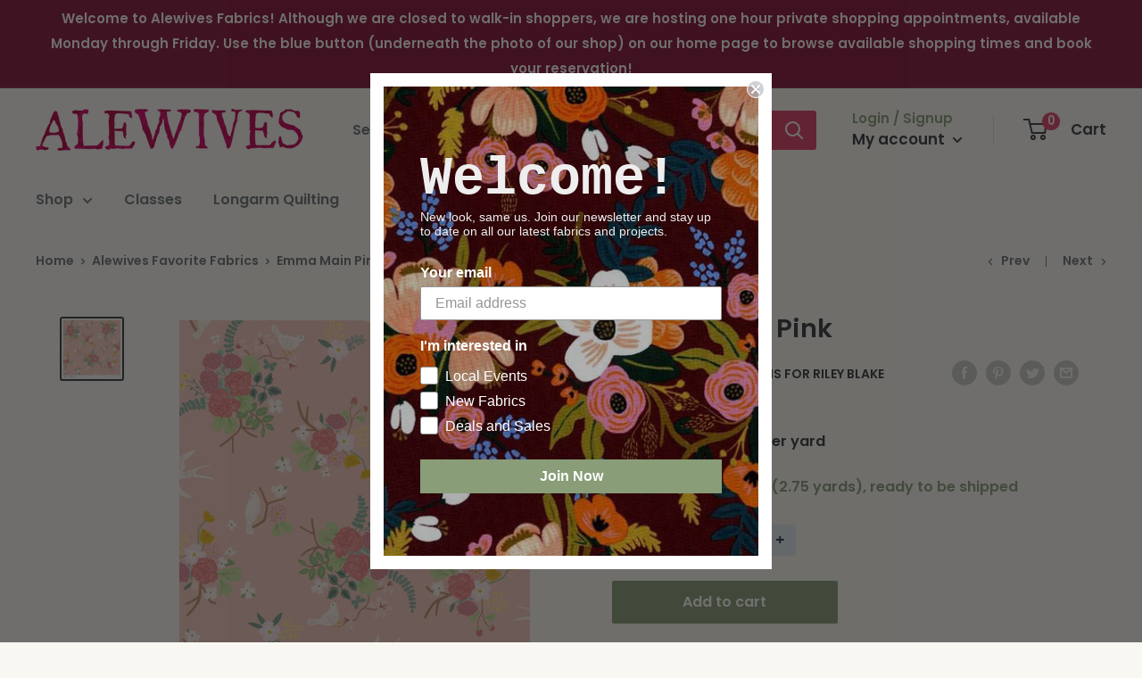

--- FILE ---
content_type: text/javascript
request_url: https://alewivesfabrics.com/cdn/shop/t/9/assets/custom.js?v=90373254691674712701665145840
body_size: -612
content:
//# sourceMappingURL=/cdn/shop/t/9/assets/custom.js.map?v=90373254691674712701665145840
